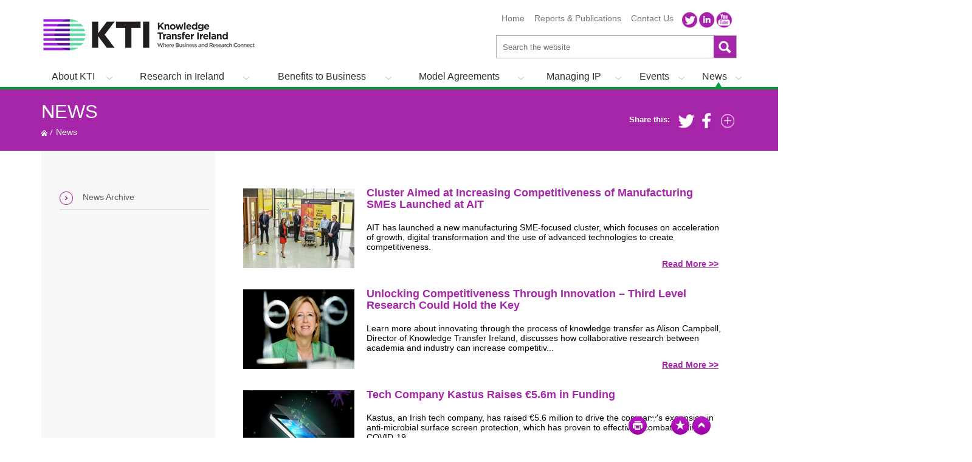

--- FILE ---
content_type: text/html; charset=utf-8
request_url: https://knowledgetransferireland.com/News/?pageNumber=42
body_size: 11209
content:


<!DOCTYPE html>
<!--[if lt IE 7 ]> <html lang="en" class="no-js ie6"> <![endif]-->
<!--[if IE 7 ]>    <html lang="en" class="no-js ie7"> <![endif]-->
<!--[if IE 8 ]>    <html lang="en" class="no-js ie8"> <![endif]-->
<!--[if IE 9 ]>    <html lang="en" class="no-js ie9"> <![endif]-->
<!--[if (gt IE 9)|!(IE)]><!-->
<html lang="en" class="no-js">
<!--<![endif]-->

<head>
    <!-- OneTrust Cookies Consent Notice start for www.knowledgetransferireland.com -->
<!--<script type="text/javascript" src="https://cdn.cookielaw.org/consent/cc7a2d5d-3f28-4410-bfd6-73eed2491ded/OtAutoBlock.js" ></script>
<script src="https://cdn.cookielaw.org/scripttemplates/otSDKStub.js"  type="text/javascript" charset="UTF-8" data-domain-script="cc7a2d5d-3f28-4410-bfd6-73eed2491ded" ></script>
<script src="https://cdn.cookielaw.org/scripttemplates/6.5.0/otBannerSdk.js" type="text/javascript" ></script> 
<script src="https://cdn.jsdelivr.net/npm/js-cookie@rc/dist/js.cookie.min.js"></script>     
<script type="text/javascript">
    function OptanonWrapper() { }
</script>-->
<!-- OneTrust Cookies Consent Notice end for www.knowledgetransferireland.com -->
    <script src="//cdn.baycloud.com/cl.js"></script>
<!-- Facebook Pixel Code -->
<script>
    !function (f, b, e, v, n, t, s) {
        if (f.fbq) return; n = f.fbq = function () {
            n.callMethod ?
                n.callMethod.apply(n, arguments) : n.queue.push(arguments)
        };
        if (!f._fbq) f._fbq = n; n.push = n; n.loaded = !0; n.version = '2.0';
        n.queue = []; t = b.createElement(e); t.async = !0;
        t.src = v; s = b.getElementsByTagName(e)[0];
        s.parentNode.insertBefore(t, s)
    }(window, document, 'script',
        'https://connect.facebook.net/en_US/fbevents.js');
    fbq('init', '479573545726169');
    fbq('track', 'PageView');
</script>
<noscript><img height="1" width="1" style="display:none"
src="https://www.facebook.com/tr?id=479573545726169&ev=PageView&noscript=1"
/></noscript>
<!-- End Facebook Pixel Code -->

        <title>
	News - Knowledge Transfer Ireland
</title><meta http-equiv="Content-type" content="text/html; charset=utf-8" lang="en" /><meta http-equiv="X-UA-Compatible" content="IE=Edge" /><meta http-equiv="Content-Script-Type" content="text/javascript" /><meta http-equiv="Content-Style-Type" content="text/css" /><meta name="Language" content="en" /><meta name="description" content="Keep up to date with the latest news currently happening in the Irish knowledge transfer landscape. " /><meta name="keywords" content="" /><meta name="DC.Title" content="News" /><meta name="DC.Creator" content="" /><meta name="DC.Publisher" content="" /><meta name="DC.Subject" content="" /><meta name="DC.Description" content="Keep up to date with the latest news currently happening in the Irish knowledge transfer landscape. " /><meta name="DC.Date.Created" content="2014-01-17" /><meta name="DC.Type" content="" /><meta name="DC.Identifier" content="https://knowledgetransferireland.com//News/" /><meta name="DC.Language" content="en" /><meta name="DC.Service" content="" /><meta name="DC.Contributor" content="" /><meta name="DC.Format" content="" /><meta name="DC.Source" content="" /><meta name="DC.Relation" content="" /><meta name="DC.Coverage" content="" /><meta name="DC.Rights" content="" /><meta name="Generator" content="pTools Software" />

<meta charset="utf-8">
<meta http-equiv="X-UA-Compatible" content="IE=edge">
<meta name="viewport" content="width=device-width, initial-scale=1">

<script src="/includes/js/modernizr.custom.js"  type="text/javascript"></script>
<!-- Standard Styles -->
<link href="/includes/css/normalize.css" rel="stylesheet" />
<link href="/includes/js/jquery-ui-1.10.4.custom/css/no-theme/jquery-ui-1.10.4.custom.min.css" rel="stylesheet" />
<link href="/includes/css/ptools.css" rel="stylesheet" />
<link id="MainStyleSheet" rel="stylesheet" type="text/css" media="all" href="/includes/css/core.css?v=34234139" />
<link id="Link1" rel="stylesheet" type="text/css" media="print" href="/includes/css/print.css?v=23424479" />
<link href="https://fonts.googleapis.com/css?family=Open+Sans:400,500,700,300" rel="stylesheet" type="text/css">
<link href="https://fonts.googleapis.com/css?family=Roboto:400,500,700,300" rel="stylesheet" type="text/css">
 
<!-- jQuery -->
<script src="/includes/js/JQuery/jquery.min.js"></script>
<script src="https://code.jquery.com/jquery-migrate-3.4.0.js"></script>
<script src="/includes/js/jquery-ui-1.10.4.custom/js/jquery-ui-1.10.4.custom.js"></script>
<script src="/includes/js/CommonScripts.js?v=4654" type="text/javascript"></script>

<script src="/includes/js/jquery/addons/jquery.cookie.js" type="text/javascript"></script>
<script src="/includes/js/jquery/addons/jquery.scrollToFixed.js" type="text/javascript"></script>
<link href="/includes/css/SocialShare.min.css" rel="stylesheet" />

<!-- Google Tag Manager -->
<script>(function(w,d,s,l,i){w[l]=w[l]||[];w[l].push({'gtm.start':
new Date().getTime(),event:'gtm.js'});var f=d.getElementsByTagName(s)[0],
j=d.createElement(s),dl=l!='dataLayer'?'&l='+l:'';j.async=true;j.src=
'https://www.googletagmanager.com/gtm.js?id='+i+dl;f.parentNode.insertBefore(j,f);
})(window,document,'script','dataLayer','GTM-NN5DNNH');</script>
<!-- End Google Tag Manager -->


<!-- HTML5 Shim and Respond.js IE8 support of HTML5 elements and media queries -->
<!-- WARNING: Respond.js doesn't work if you view the page via file:// -->
<!--[if lt IE 9]>
    <script src="https://oss.maxcdn.com/libs/html5shiv/3.7.0/html5shiv.js"></script>
    <script src="https://oss.maxcdn.com/libs/respond.js/1.4.2/respond.min.js"></script>
<![endif]-->
 
    
    
</head>

<body>
    <!-- Google Tag Manager (noscript) -->
<noscript><iframe src="https://www.googletagmanager.com/ns.html?id=GTM-NN5DNNH"
height="0" width="0" style="display:none;visibility:hidden"></iframe></noscript>
<!-- End Google Tag Manager (noscript) -->

    <form method="post" action="/News/?pageNumber=42" id="form1">
<div class="aspNetHidden">
<input type="hidden" name="__EVENTTARGET" id="__EVENTTARGET" value="" />
<input type="hidden" name="__EVENTARGUMENT" id="__EVENTARGUMENT" value="" />
<input type="hidden" name="__VIEWSTATE" id="__VIEWSTATE" value="/[base64]" />
</div>

<script type="text/javascript">
//<![CDATA[
var theForm = document.forms['form1'];
if (!theForm) {
    theForm = document.form1;
}
function __doPostBack(eventTarget, eventArgument) {
    if (!theForm.onsubmit || (theForm.onsubmit() != false)) {
        theForm.__EVENTTARGET.value = eventTarget;
        theForm.__EVENTARGUMENT.value = eventArgument;
        theForm.submit();
    }
}
//]]>
</script>


<script src="/WebResource.axd?d=WonbLUSn1GEtjC3rFsdF7N06CWG_ZkuXDIFCBTvXVNV_alm8IFRLJKZNrE3IKS6lzKlV3M4_lc0JsChWLw2rgfJgxUU1&amp;t=638942246805310136" type="text/javascript"></script>


<script src="/WebResource.axd?d=Y6Ny55yfu4yRK45rdUhBbUIT8ARODvgvWgE1ky_x7ixsu-irSOh1Ckt934RZHMgwuZvJZuyNrlzHxtLbGCHsQ9B47BXrnxAIZKZ_F3PG3uaK-Mi8lskgfljcMgHqA8DsXNO_ZUvvQAhcHJD0K0rWODLJwDkBGi0Qi0Flk-YfoMBFodE70&amp;t=637328432931753347" type="text/javascript"></script>
<script src="https://maps.googleapis.com/maps/api/js?sensor=false" type="text/javascript"></script>
<script src="/ScriptResource.axd?d=4-gXCpcBXcfNtry4NnMhGmYKQqpVqF-WT3GX-yVZla6fUf5TOTsuzqGSFMhpHC-_o_dJZdwjFBwJWeeGFKKFoiJjZRUdSXJsC1X0ay7nCG2ntfmsWldyr24GUW5rU2uDQ-wDfC5gtox_22zLddKnEYwW9M41&amp;t=32e5dfca" type="text/javascript"></script>
<script src="/ScriptResource.axd?d=_mnyfBQrrctMzOg4UQjiPUiC_nSHJoz2vzV0bRs_YgXvIZFaMgGuEI-9-NJ97vsL3C_8Nzs4fAu-cBhkkGkpeGIweG4Es8DphbA34d83C6IteG8nzSgGbsmz1G90AVh6D0Fzn9xYYya8hvsmDhlNVt2WhYuqohgCnphPfeWz3WRvAPNz0&amp;t=32e5dfca" type="text/javascript"></script>
<script src="../WebServices/CmsContent.asmx/js" type="text/javascript"></script>
<div class="aspNetHidden">

	<input type="hidden" name="__VIEWSTATEGENERATOR" id="__VIEWSTATEGENERATOR" value="90059987" />
</div>
        <script type="text/javascript">
//<![CDATA[
Sys.WebForms.PageRequestManager._initialize('ctl00$ctl00$ScriptManagerProxy1', 'form1', [], [], [], 90, 'ctl00$ctl00');
//]]>
</script>


        
   

        

<header id="global-header" role="banner">
    <div class="container">
        <div id="global-logo">
            <a href="/" target="_top"><img src="/Image-library-/logo.png" alt="Site Logo" /></a>
        </div>

        <div id="skiplink-container">
            <a href="#content" class="text-hide">Skip to main content</a>
        </div>
         

        <div class="aside hidden-print">
            <a class="visible-xs skiplink-nav text-hide" onclick="ToggleClassToBodyTag('mobile-menu-active'); return false;">Menu</a>
            <ul class="quick-links clearfix"><li class=""><a href="/">Home</a></li><li class=""><a href="/Reports-Publications/">Reports &amp; Publications</a></li><li class=""><a href="/Contact_Us/">Contact Us</a></li></ul>
            <ul class="social-media clearfix">
<li class="twitter"><a class="text-hide" href="https://twitter.com/KTIconnect" target="_blank">Twitter</a></li>
<li class="linkedin"><a class="text-hide" href="https://www.linkedin.com/company/knowledge-transfer-ireland" target="_blank">LinkedIn</a></li>
<li class="youtube"><a class="text-hide" href="https://www.youtube.com/user/KTIConnectTV" target="_blank">YouTube</a></li>
</ul>
            
            <div id="HeaderPanel1_SiteSearch" class="site-search" onkeypress="javascript:return WebForm_FireDefaultButton(event, &#39;HeaderPanel1_SearchBtn&#39;)">
	
                <label for="HeaderPanel1_SearchBox" id="HeaderPanel1_Label1" class="text-hide">Search the KTI website</label>
                <input name="ctl00$ctl00$HeaderPanel1$SearchBox" type="text" id="HeaderPanel1_SearchBox" class="search-box" placeholder="Search the website" />
                <input type="submit" name="ctl00$ctl00$HeaderPanel1$SearchBtn" value="" id="HeaderPanel1_SearchBtn" class="search-btn text-hide" />
            
</div>

        </div>
        <div class="nav-wrapper hidden-print">
            <ul id="nav" class="clearfix"><li class="visible-xs"><a href="/">Home</a></li><li class=" first hasSub"><a href="/About_KTI/">About KTI</a><ul class="level-2"><li class=""><a href="/About_KTI/Aims-Purpose/">Mission</a></li><li class=""><a href="/About_KTI/Our_People/">Our People</a></li><li class=""><a href="/About_KTI/KT-Boost/">KT Boost</a></li><li class=""><a href="/About_KTI/Glossary-of-Terms/">Glossary of Terms</a></li></ul></li><li class=" hasSub"><a href="/Research_in_Ireland/">Research in Ireland</a><ul class="level-2"><li class=""><a href="/Research_in_Ireland/Find-RD-I-Funding/">Find RD&amp;I Funding</a></li><li class=""><a href="/Research_in_Ireland/Working-with-the-Research-Base/">Working with the Research Base</a></li><li class=""><a href="/Research_in_Ireland/Research-Map-of-Ireland/">Research Map of Ireland</a></li><li class=""><a href="/Research_in_Ireland/Technology-Transfer-Offices/">Technology Transfer Offices</a></li></ul></li><li class=" hasSub"><a href="/Benefits_to_Business/">Benefits to Business</a><ul class="level-2"><li class=""><a href="/Benefits_to_Business/Success-Stories-/">Success Stories </a></li><li class=""><a href="/Benefits_to_Business/Licensing-Opportunities/">Licensing Opportunities</a></li><li class=""><a href="/Benefits_to_Business/Testimonials/">Testimonials</a></li><li class=""><a href="/Benefits_to_Business/Facilities-and-Talent/">Facilities and Talent</a></li></ul></li><li class=" hasSub"><a href="/Model-Agreements/">Model Agreements</a><ul class="level-2"><li class=""><a href="/Model-Agreements/Catalogue-of-Model-Agreements/">Catalogue of Model Agreements</a></li><li class=""><a href="/Model-Agreements/Practical-Guides/">Practical Guides</a></li></ul></li><li class=" hasSub"><a href="/ManagingIP/">Managing IP</a><ul class="level-2"><li class=""><a href="/ManagingIP/An-Introduction-to-IP/">An Introduction to IP</a></li><li class=""><a href="/ManagingIP/National-IP-Protocol/">National IP Protocol</a></li><li class=""><a href="/ManagingIP/Developing-an-IP-Strategy/">Developing an IP Strategy</a></li></ul></li><li class=" hasSub"><a href="/Events/">Events</a><ul class="level-2"><li class=""><a href="/Events/Upcoming-Events/"> Upcoming Events</a></li><li class=""><a href="/Events/Webinars/">Webinars</a></li><li class=""><a href="/Events/Unlocking-the-Value-of-Knowledge-Transfer-Conference/">Unlocking the Value of Knowledge Transfer Conference</a></li><li class=""><a href="/Events/KTI-Impact-Awards/">KTI Impact Awards </a></li><li class=""><a href="/Events/KTI-Annual-Conference/">KTI Annual Conference</a></li><li class=""><a href="/Events/Events-Archive/">Events Archive</a></li></ul></li><li class="active current-active last hasSub"><a href="/News/">News</a><ul class="level-2"><li class=""><a href="/News/Archive/">News Archive</a></li></ul></li><li class=" visible-xs hasSub"><a href="/GDPR/">GDPR</a><ul class="level-2"><li class=""><a href="/GDPR/Personal-Data-Protection-Notice/">Personal Data Protection Notice</a></li><li class=""><a href="/GDPR/Cookie-Policy/">Cookie Policy</a></li></ul></li><li class=" visible-xs hasSub"><a href="/Reports-Publications/">Reports &amp; Publications</a><ul class="level-2"><li class=""><a href="/Reports-Publications/Useful-Reports/">Useful Reports</a></li></ul></li><li class=" visible-xs noSub"><a href="/Video/">Video</a></li><li class=" visible-xs noSub"><a href="/Contact_Us/">Contact Us</a></li><li class=" visible-xs noSub"><a href="/Site-Map/">Site Map</a></li></ul>
        </div>
    </div>

</header>


        
    <section>
        <div class="purple-bg">
            

<div class="container ">
    <p class="h1"><a href="/News/">News</a></p><ol class="breadcrumb hidden-xs"><li class="home"><a class="text-hide" href="/">
            Home
          </a></li><li class="active">News</li></ol>
    <div id="share-this-holder" class="hidden-xs">
        
        <p>Share this:</p>
        <ul id="share-this" class="clearfix">
            <li class="share-twitter"><span class="st_twitter"></span></li>
            <li class="share-facebook"><span class="st_facebook"></span></li>
            <li class="share-this st_sharethis_custom"><span class="st_sharethis"></span></li>
        </ul>
    </div>

</div>

        </div>

        <div role="main" id="main">
            <div class="container">
                <div class="row">
                    <div class="reverse clearfix">

                        <div class="col-md-9">
                            
                            <article class="content">
                                
                                    <div class="&#xA;          document-list&#xA;          "><div class="item-list"><div class="clearfix each-item"><div class="row"><div class="col-md-3"><a href="/News/Cluster-Aimed-at-Increasing-Competitiveness-of-Manufacturing-SMEs-Launched-at-AIT.html"><img border="0" class="summaryImage" src="/Image-library-/Cluster-Aimed-at-Increasing-Competitiveness-of-Manufacturing-SMEs-Launched-at-AIT.jpg" alt="Cluster Aimed at Increasing Competitiveness of Manufacturing SMEs Launched at AIT" /></a></div><div class="col-md-9"><h2><a href="/News/Cluster-Aimed-at-Increasing-Competitiveness-of-Manufacturing-SMEs-Launched-at-AIT.html" title="Cluster Aimed at Increasing Competitiveness of Manufacturing SMEs Launched at AIT">Cluster Aimed at Increasing Competitiveness of Manufacturing SMEs Launched at AIT</a></h2><p class="summary">AIT has launched a new manufacturing SME-focused cluster, which focuses on acceleration of growth, digital transformation and the use of advanced technologies to create competitiveness. </p></div><p class="read-more"><a href="/News/Cluster-Aimed-at-Increasing-Competitiveness-of-Manufacturing-SMEs-Launched-at-AIT.html">
                  Read More &gt;&gt;
                </a></p></div></div><div class="clearfix each-item"><div class="row"><div class="col-md-3"><a href="/News/Unlocking-Competitiveness-Through-Innovation-–-Third-Level-Research-Could-Hold-the-Key.html"><img border="0" class="summaryImage" src="/Image-library-/Alison-Campbell-TechCentral-Piece.png" alt="Unlocking Competitiveness Through Innovation – Third Level Research Could Hold the Key" /></a></div><div class="col-md-9"><h2><a href="/News/Unlocking-Competitiveness-Through-Innovation-–-Third-Level-Research-Could-Hold-the-Key.html" title="Unlocking Competitiveness Through Innovation – Third Level Research Could Hold the Key">Unlocking Competitiveness Through Innovation – Third Level Research Could Hold the Key</a></h2><p class="summary">Learn more about innovating through the process of knowledge transfer as Alison Campbell, Director of Knowledge Transfer Ireland, discusses how collaborative research between academia and industry can increase competitiv...
                    </p></div><p class="read-more"><a href="/News/Unlocking-Competitiveness-Through-Innovation-–-Third-Level-Research-Could-Hold-the-Key.html">
                  Read More &gt;&gt;
                </a></p></div></div><div class="clearfix each-item"><div class="row"><div class="col-md-3"><a href="/News/Tech-Company-Kastus-Raises-€5-6m-in-Funding.html"><img border="0" class="summaryImage" src="/Image-library-/-News-2021_06-Tech-Company-Kastus-Raises-5-6-billion.png" alt="Tech Company Kastus Raises €5.6m in Funding" /></a></div><div class="col-md-9"><h2><a href="/News/Tech-Company-Kastus-Raises-€5-6m-in-Funding.html" title="Tech Company Kastus Raises €5.6m in Funding">Tech Company Kastus Raises €5.6m in Funding</a></h2><p class="summary">Kastus, an Irish tech company, has raised €5.6 million to drive the company's expansion in anti-microbial surface screen protection,  which has proven to effectively combat against COVID-19. </p></div><p class="read-more"><a href="/News/Tech-Company-Kastus-Raises-€5-6m-in-Funding.html">
                  Read More &gt;&gt;
                </a></p></div></div><div class="clearfix each-item"><div class="row"><div class="col-md-3"><a href="/News/Early-Stage-Venture-Developing-a-Software-Platform-to-Augment-Human-Memory-Wins-NovaUCD’s-2021-Student-Enterprise-Competition.html"><img border="0" class="summaryImage" src="/Image-library-/Early-Stage-Venture-Developing-a-Software-Platform-to-Augment-Human-Memory-Wins-NovaUCD’s-2021-Student-Enterprise-Competition.jpg" alt="Early-Stage Venture Developing a Software Platform to Augment Human Memory Wins NovaUCD’s 2021 Student Enterprise Competition" /></a></div><div class="col-md-9"><h2><a href="/News/Early-Stage-Venture-Developing-a-Software-Platform-to-Augment-Human-Memory-Wins-NovaUCD’s-2021-Student-Enterprise-Competition.html" title="Early-Stage Venture Developing a Software Platform to Augment Human Memory Wins NovaUCD’s 2021 Student Enterprise Competition">Early-Stage Venture Developing a Software Platform to Augment Human Memory Wins NovaUCD’s 2021 Student En...
                      </a></h2><p class="summary">EOFIS, which is developing a software platform to augment human memory, has been declared the overall winner of the 2021 NovaUCD Student Enterprise Competition.</p></div><p class="read-more"><a href="/News/Early-Stage-Venture-Developing-a-Software-Platform-to-Augment-Human-Memory-Wins-NovaUCD’s-2021-Student-Enterprise-Competition.html">
                  Read More &gt;&gt;
                </a></p></div></div><div class="clearfix each-item"><div class="row"><div class="col-md-3"><a href="/News/Public-consultation-on-National-R-I-Strategy-now-open.html"><img border="0" class="summaryImage" src="/News/National-Consultation-Paper-2021-Image.jpg" alt="Public consultation on National R&amp;I Strategy now open" /></a></div><div class="col-md-9"><h2><a href="/News/Public-consultation-on-National-R-I-Strategy-now-open.html" title="Public consultation on National R&amp;I Strategy now open">Public consultation on National R&amp;I Strategy now open</a></h2><p class="summary">The Department of Further and Higher Education, Research, Innovation and Science is inviting contributions and submissions on what should form part of the next National Research and Innovation Strategy that will run to 2...
                    </p></div><p class="read-more"><a href="/News/Public-consultation-on-National-R-I-Strategy-now-open.html">
                  Read More &gt;&gt;
                </a></p></div></div></div><div class="pager hidden-print"><a class="prev" href="?pageNumber=41"> 
    </a><a href="?pageNumber=1&#xA;        ">
        First
      </a><a href="?pageNumber=1">1</a><a href="?pageNumber=2">2</a><a href="?pageNumber=3">3</a><a href="?pageNumber=4">4</a><a href="?pageNumber=5">5</a><a href="?pageNumber=6">6</a><a href="?pageNumber=7">7</a><a href="?pageNumber=8">8</a><a href="?pageNumber=9">9</a><a href="?pageNumber=10">10</a><a href="?pageNumber=11">11</a><a href="?pageNumber=12">12</a><a href="?pageNumber=13">13</a><a href="?pageNumber=14">14</a><a href="?pageNumber=15">15</a><a href="?pageNumber=16">16</a><a href="?pageNumber=17">17</a><a href="?pageNumber=18">18</a><a href="?pageNumber=19">19</a><a href="?pageNumber=20">20</a><a href="?pageNumber=21">21</a><a href="?pageNumber=22">22</a><a href="?pageNumber=23">23</a><a href="?pageNumber=24">24</a><a href="?pageNumber=25">25</a><a href="?pageNumber=26">26</a><a href="?pageNumber=27">27</a><a href="?pageNumber=28">28</a><a href="?pageNumber=29">29</a><a href="?pageNumber=30">30</a><a href="?pageNumber=31">31</a><a href="?pageNumber=32">32</a><a href="?pageNumber=33">33</a><a href="?pageNumber=34">34</a><a href="?pageNumber=35">35</a><a href="?pageNumber=36">36</a><a href="?pageNumber=37">37</a><a href="?pageNumber=38">38</a><a href="?pageNumber=39">39</a><a href="?pageNumber=40">40</a><a href="?pageNumber=41">41</a><span>42</span><a href="?pageNumber=43">43</a><a href="?pageNumber=44">44</a><a href="?pageNumber=45">45</a><a href="?pageNumber=46">46</a><a href="?pageNumber=47">47</a><a href="?pageNumber=48">48</a><a href="?pageNumber=49">49</a><a href="?pageNumber=50">50</a><a href="?pageNumber=51">51</a><a href="?pageNumber=52">52</a><a href="?pageNumber=53">53</a><a href="?pageNumber=53">
        Last
      </a><a class="next" href="?pageNumber=43"> 
    </a></div></div>
                                    <div id="map" style="display:none; position: relative; width: 500px; height: 400px"> </div>
                                    
                                
                                


                                <div class="shell " id="sticky_panel">
                                    <div class="cl" id="sticky" style="z-index: 1000; bottom: 0px;">
                                        <ul>
                                            <li class="mobileDisplayNone"><a onclick="window.print()" href="javascript:void(0)" class="print">Print</a></li>
                                            <li class="mobileDisplayNone">
                                                <span class="st_email_large">
                                                    <i class="fa fa-envelope" st_processed="yes"></i>
                                                </span>
                                            </li>
                                            <li class="mobileDisplayNone"><a href="javascript:bookmark_us(window.location,document.title)" class="bookmark">Bookmark</a></li>
                                            <li><a onclick="go_to_top()" href="#" class="backtop">Top</a></li>
                                        </ul>
                                    </div>
                                    <div style="display: none; width: 156px; height: 38px; float: right;"></div>
                                </div>


                            </article>
                        </div>
                        <aside id="left-panel" class="col-md-3 hidden-print">
                            

<nav id="aside-nav">
    <ul>
  <li class=""><a href="/News/Archive/">News Archive</a></li>
</ul>
</nav>




                        </aside>
                    </div>
                </div>
            </div>
        </div>
    </section>
     

        

<footer id="global-footer">

    <div id="fat-footer" class="hidden-print">

        <div class="container clearfix">
            <a id="skiplink-nav-footer" class="visible-xs hidden-print" href="#" onclick="ToggleClassToBodyTag('mobile-menu-active');">Go to Menu</a>
            <div class="footer-sitemap hidden-xs">
                <nav role="navigation"><ul id="footer-nav"><li><a href="/Research_in_Ireland/">Research in Ireland</a><ul><li><a href="/Research_in_Ireland/Find-RD-I-Funding/">Find RD&amp;I Funding</a></li><li><a href="/Research_in_Ireland/Working-with-the-Research-Base/">Working with the Research Base</a></li><li><a href="/Research_in_Ireland/Research-Map-of-Ireland/">Research Map of Ireland</a></li><li class="&#xA;          last&#xA;        "><a href="/Research_in_Ireland/Technology-Transfer-Offices/">Technology Transfer Offices</a></li></ul></li><li><a href="/Benefits_to_Business/">Benefits to Business</a><ul><li><a href="/Benefits_to_Business/Success-Stories-/">Success Stories </a></li><li><a href="/Benefits_to_Business/Licensing-Opportunities/">Licensing Opportunities</a></li><li><a href="/Benefits_to_Business/Testimonials/">Testimonials</a></li><li class="&#xA;          last&#xA;        "><a href="/Benefits_to_Business/Facilities-and-Talent/">Facilities and Talent</a></li></ul></li><li><a href="/Model-Agreements/">Model Agreements</a><ul><li><a href="/Model-Agreements/Catalogue-of-Model-Agreements/">Catalogue of Model Agreements</a></li><li class="&#xA;          last&#xA;        "><a href="/Model-Agreements/Practical-Guides/">Practical Guides</a></li></ul></li><li><a href="/ManagingIP/">Managing IP</a><ul><li><a href="/ManagingIP/An-Introduction-to-IP/">An Introduction to IP</a></li><li><a href="/ManagingIP/National-IP-Protocol/">National IP Protocol</a></li><li class="&#xA;          last&#xA;        "><a href="/ManagingIP/Developing-an-IP-Strategy/">Developing an IP Strategy</a></li></ul></li><li><a href="/Events/">Events</a><ul><li><a href="/Events/Upcoming-Events/"> Upcoming Events</a></li><li><a href="/Events/Webinars/">Webinars</a></li><li><a href="/Events/Unlocking-the-Value-of-Knowledge-Transfer-Conference/">Unlocking the Value of Knowledge Transfer Conference</a></li><li><a href="/Events/KTI-Impact-Awards/">KTI Impact Awards </a></li><li><a href="/Events/KTI-Annual-Conference/">KTI Annual Conference</a></li><li class="&#xA;          last&#xA;        "><a href="/Events/Events-Archive/">Events Archive</a></li></ul></li><li class="&#xA;          last&#xA;        "><a href="/News/">News</a><ul><li class="&#xA;          last&#xA;        "><a href="/News/Archive/">News Archive</a></li></ul></li></ul></nav>
            </div>
        </div>
        <hr />
        <div class="container clearfix">
            <div class="pwid" role="contentinfo">
                <p class="footer-logo">
                    <a id="FooterPanel1_Banner1" href="/" target="_top"><img src="/Image-library-/logo-for-footer.png" alt="KITLogo" /></a>
                </p>
                <div class="adr">
                    <p>KTI Office<br /> Enterprise Ireland<br /> East Point Business Park<br /> The Plaza<br /> Dublin 3<br /> D03 E5R6</p>
                </div>
                <div class="email">
                    <p class="phone">Tel: +353(1) 7272000</p>
<p class="fax">Email: <a href="mailto:KTI@knowledgetransferireland.com" target="_blank">KTI@knowledgetransferireland.com</a></p>
                </div>
            </div>
        </div>
    </div>

    <div id="footer-meta">
        <div class="container">
            <div class="copyright">
                <p>©Copyright 2024 KTI | All Rights Reserved       <a href="/gdpr/">Privacy Statement</a> | <a href="/site-map/">Site Map</a></p>
<p><button class="ot-sdk-show-settings" id="ot-sdk-btn" type="button">Cookie Settings</button></p>

                
                <!-- OneTrust Cookies Settings button start -->

<!-- OneTrust Cookies Settings button end -->
                </div>
            <ul class="social-media clearfix">
<li class="twitter"><a class="text-hide" href="https://twitter.com/KTIconnect" target="_blank">Twitter</a></li>
<li class="linkedin"><a class="text-hide" href="https://www.linkedin.com/company/knowledge-transfer-ireland" target="_blank">LinkedIn</a></li>
<li class="youtube"><a class="text-hide" href="https://www.youtube.com/user/KTIConnectTV" target="_blank">YouTube</a></li>
</ul>
        </div>
    </div>
    <script type="text/javascript"> 
    _linkedin_partner_id = "2940810";
    window._linkedin_data_partner_ids = window._linkedin_data_partner_ids || [];
    window._linkedin_data_partner_ids.push(_linkedin_partner_id);
    </script><script type="text/javascript">
                 (function () {
                     var s = document.getElementsByTagName("script")[0];
                     var b = document.createElement("script");
                     b.type = "text/javascript"; b.async = true;
                     b.src = "https://snap.licdn.com/li.lms-analytics/insight.min.js";
                     s.parentNode.insertBefore(b, s);
                 })();
    </script>
    <noscript>
    <img height="1" width="1" style="display:none;" alt="" src="https://px.ads.linkedin.com/collect/?pid=2940810&fmt=gif" />
    </noscript>
</footer>




       
    

<script type="text/javascript">
//<![CDATA[
initializeMap();//]]>
</script>
</form>

    




<script>
        (function (i, s, o, g, r, a, m) {
            i['GoogleAnalyticsObject'] = r; i[r] = i[r] || function () {
                (i[r].q = i[r].q || []).push(arguments)
            }, i[r].l = 1 * new Date(); a = s.createElement(o),
            m = s.getElementsByTagName(o)[0]; a.async = 1; a.src = g; m.parentNode.insertBefore(a, m)
        })(window, document, 'script', '//www.google-analytics.com/analytics.js', 'ga');

        ga('create', 'UA-51251658-1', 'knowledgetransferireland.com');
        ga('send', 'pageview');

</script>
    <script src="https://use.fontawesome.com/2185509d95.js"></script>
    <script type="text/javascript">var switchTo5x = true;</script>
    
    <script src="/includes/js/SocialShare.js"></script>


    
<!--<script type="text/javascript">
    function OptanonWrapper() { }

        // function to pull cookie value
        function getCookie(name) {
            var value = "; " + document.cookie;
            var parts = value.split("; " + name + "=");
            if (parts.length == 2) return parts.pop().split(";").shift();
        }
function OptanonWrapper() {
            console.log("OptanonWrapper called footer");
            var OABCcookieName = "OptanonAlertBoxClosed";
            var bannerAcceptBtn = document.getElementById("onetrust-accept-btn-handler");
            var pcSaveBtn = document.getElementsByClassName("save-preference-btn-handler onetrust-close-btn-handler")[0];
            var OABCcookie = getCookie(OABCcookieName);
            // IF logic needed here because ot-banner-sdk DIV is not injected on page loads if banner is not exposed

            if (!OABCcookie && bannerAcceptBtn) {
                bannerAcceptBtn.addEventListener('click', function () {
                    console.log("Allowed all via Banner");
                    location.reload();
                 
                });
            }
    pcSaveBtn.addEventListener('click', function () {
               
                var cookies = Cookies.get();
                for (var cookie in cookies) {
                    Cookies.remove(cookie, { path: '/', domain: '.knowledgetransferireland.com' })
                }
                location.reload();
            });
        } 
</script>-->
<!-- Twitter universal website tag code --> 
<script>
    !function (e, t, n, s, u, a) {
    e.twq || (s = e.twq = function () {
        s.exe ? s.exe.apply(s, arguments) : s.queue.push(arguments);
    }, s.version = '1.1', s.queue = [], u = t.createElement(n), u.async = !0, u.src = '//static.ads-twitter.com/uwt.js',
        a = t.getElementsByTagName(n)[0], a.parentNode.insertBefore(u, a))
    }(window, document, 'script');
    // Insert Twitter Pixel ID and Standard Event data below
    twq('init', 'o5nza');
    twq('track', 'PageView');
</script>
<!-- End Twitter universal website tag code -->

</body>
</html>
<!-- Elapsed time: 0.3519836 -->

--- FILE ---
content_type: application/x-javascript; charset=utf-8
request_url: https://knowledgetransferireland.com/WebServices/CmsContent.asmx/js
body_size: 1183
content:
Type.registerNamespace('webOutput.webservices');
webOutput.webservices.CmsContent=function() {
webOutput.webservices.CmsContent.initializeBase(this);
this._timeout = 0;
this._userContext = null;
this._succeeded = null;
this._failed = null;
}
webOutput.webservices.CmsContent.prototype={
_get_path:function() {
 var p = this.get_path();
 if (p) return p;
 else return webOutput.webservices.CmsContent._staticInstance.get_path();},
Initialize:function(json,succeededCallback, failedCallback, userContext) {
return this._invoke(this._get_path(), 'Initialize',false,{json:json},succeededCallback,failedCallback,userContext); },
GetObject:function(json,succeededCallback, failedCallback, userContext) {
return this._invoke(this._get_path(), 'GetObject',false,{json:json},succeededCallback,failedCallback,userContext); },
GetFeedReaderOptions:function(succeededCallback, failedCallback, userContext) {
return this._invoke(this._get_path(), 'GetFeedReaderOptions',false,{},succeededCallback,failedCallback,userContext); },
GetRelated:function(request,succeededCallback, failedCallback, userContext) {
return this._invoke(this._get_path(), 'GetRelated',false,{request:request},succeededCallback,failedCallback,userContext); },
GetSites:function(succeededCallback, failedCallback, userContext) {
return this._invoke(this._get_path(), 'GetSites',false,{},succeededCallback,failedCallback,userContext); },
GetReportFile:function(json,succeededCallback, failedCallback, userContext) {
return this._invoke(this._get_path(), 'GetReportFile',false,{json:json},succeededCallback,failedCallback,userContext); },
GetProcessedFeed:function(json,succeededCallback, failedCallback, userContext) {
return this._invoke(this._get_path(), 'GetProcessedFeed',false,{json:json},succeededCallback,failedCallback,userContext); },
GetItem:function(requestedPath,succeededCallback, failedCallback, userContext) {
return this._invoke(this._get_path(), 'GetItem',false,{requestedPath:requestedPath},succeededCallback,failedCallback,userContext); },
GetMenuXml:function(requestedPath,succeededCallback, failedCallback, userContext) {
return this._invoke(this._get_path(), 'GetMenuXml',false,{requestedPath:requestedPath},succeededCallback,failedCallback,userContext); },
RateContent:function(json,succeededCallback, failedCallback, userContext) {
return this._invoke(this._get_path(), 'RateContent',false,{json:json},succeededCallback,failedCallback,userContext); },
GetRatingForNodeItem:function(nodeId,succeededCallback, failedCallback, userContext) {
return this._invoke(this._get_path(), 'GetRatingForNodeItem',false,{nodeId:nodeId},succeededCallback,failedCallback,userContext); },
GetCommentsForNodeItem:function(json,succeededCallback, failedCallback, userContext) {
return this._invoke(this._get_path(), 'GetCommentsForNodeItem',false,{json:json},succeededCallback,failedCallback,userContext); },
UpdateStatsPageUnload:function(guid,succeededCallback, failedCallback, userContext) {
return this._invoke(this._get_path(), 'UpdateStatsPageUnload',false,{guid:guid},succeededCallback,failedCallback,userContext); }}
webOutput.webservices.CmsContent.registerClass('webOutput.webservices.CmsContent',Sys.Net.WebServiceProxy);
webOutput.webservices.CmsContent._staticInstance = new webOutput.webservices.CmsContent();
webOutput.webservices.CmsContent.set_path = function(value) { webOutput.webservices.CmsContent._staticInstance.set_path(value); }
webOutput.webservices.CmsContent.get_path = function() { return webOutput.webservices.CmsContent._staticInstance.get_path(); }
webOutput.webservices.CmsContent.set_timeout = function(value) { webOutput.webservices.CmsContent._staticInstance.set_timeout(value); }
webOutput.webservices.CmsContent.get_timeout = function() { return webOutput.webservices.CmsContent._staticInstance.get_timeout(); }
webOutput.webservices.CmsContent.set_defaultUserContext = function(value) { webOutput.webservices.CmsContent._staticInstance.set_defaultUserContext(value); }
webOutput.webservices.CmsContent.get_defaultUserContext = function() { return webOutput.webservices.CmsContent._staticInstance.get_defaultUserContext(); }
webOutput.webservices.CmsContent.set_defaultSucceededCallback = function(value) { webOutput.webservices.CmsContent._staticInstance.set_defaultSucceededCallback(value); }
webOutput.webservices.CmsContent.get_defaultSucceededCallback = function() { return webOutput.webservices.CmsContent._staticInstance.get_defaultSucceededCallback(); }
webOutput.webservices.CmsContent.set_defaultFailedCallback = function(value) { webOutput.webservices.CmsContent._staticInstance.set_defaultFailedCallback(value); }
webOutput.webservices.CmsContent.get_defaultFailedCallback = function() { return webOutput.webservices.CmsContent._staticInstance.get_defaultFailedCallback(); }
webOutput.webservices.CmsContent.set_enableJsonp = function(value) { webOutput.webservices.CmsContent._staticInstance.set_enableJsonp(value); }
webOutput.webservices.CmsContent.get_enableJsonp = function() { return webOutput.webservices.CmsContent._staticInstance.get_enableJsonp(); }
webOutput.webservices.CmsContent.set_jsonpCallbackParameter = function(value) { webOutput.webservices.CmsContent._staticInstance.set_jsonpCallbackParameter(value); }
webOutput.webservices.CmsContent.get_jsonpCallbackParameter = function() { return webOutput.webservices.CmsContent._staticInstance.get_jsonpCallbackParameter(); }
webOutput.webservices.CmsContent.set_path("/WebServices/CmsContent.asmx");
webOutput.webservices.CmsContent.Initialize= function(json,onSuccess,onFailed,userContext) {webOutput.webservices.CmsContent._staticInstance.Initialize(json,onSuccess,onFailed,userContext); }
webOutput.webservices.CmsContent.GetObject= function(json,onSuccess,onFailed,userContext) {webOutput.webservices.CmsContent._staticInstance.GetObject(json,onSuccess,onFailed,userContext); }
webOutput.webservices.CmsContent.GetFeedReaderOptions= function(onSuccess,onFailed,userContext) {webOutput.webservices.CmsContent._staticInstance.GetFeedReaderOptions(onSuccess,onFailed,userContext); }
webOutput.webservices.CmsContent.GetRelated= function(request,onSuccess,onFailed,userContext) {webOutput.webservices.CmsContent._staticInstance.GetRelated(request,onSuccess,onFailed,userContext); }
webOutput.webservices.CmsContent.GetSites= function(onSuccess,onFailed,userContext) {webOutput.webservices.CmsContent._staticInstance.GetSites(onSuccess,onFailed,userContext); }
webOutput.webservices.CmsContent.GetReportFile= function(json,onSuccess,onFailed,userContext) {webOutput.webservices.CmsContent._staticInstance.GetReportFile(json,onSuccess,onFailed,userContext); }
webOutput.webservices.CmsContent.GetProcessedFeed= function(json,onSuccess,onFailed,userContext) {webOutput.webservices.CmsContent._staticInstance.GetProcessedFeed(json,onSuccess,onFailed,userContext); }
webOutput.webservices.CmsContent.GetItem= function(requestedPath,onSuccess,onFailed,userContext) {webOutput.webservices.CmsContent._staticInstance.GetItem(requestedPath,onSuccess,onFailed,userContext); }
webOutput.webservices.CmsContent.GetMenuXml= function(requestedPath,onSuccess,onFailed,userContext) {webOutput.webservices.CmsContent._staticInstance.GetMenuXml(requestedPath,onSuccess,onFailed,userContext); }
webOutput.webservices.CmsContent.RateContent= function(json,onSuccess,onFailed,userContext) {webOutput.webservices.CmsContent._staticInstance.RateContent(json,onSuccess,onFailed,userContext); }
webOutput.webservices.CmsContent.GetRatingForNodeItem= function(nodeId,onSuccess,onFailed,userContext) {webOutput.webservices.CmsContent._staticInstance.GetRatingForNodeItem(nodeId,onSuccess,onFailed,userContext); }
webOutput.webservices.CmsContent.GetCommentsForNodeItem= function(json,onSuccess,onFailed,userContext) {webOutput.webservices.CmsContent._staticInstance.GetCommentsForNodeItem(json,onSuccess,onFailed,userContext); }
webOutput.webservices.CmsContent.UpdateStatsPageUnload= function(guid,onSuccess,onFailed,userContext) {webOutput.webservices.CmsContent._staticInstance.UpdateStatsPageUnload(guid,onSuccess,onFailed,userContext); }
var gtc = Sys.Net.WebServiceProxy._generateTypedConstructor;
Type.registerNamespace('ComponentArt.Web.UI');
if (typeof(ComponentArt.Web.UI.GridWebServiceSelectRequest) === 'undefined') {
ComponentArt.Web.UI.GridWebServiceSelectRequest=gtc("ComponentArt.Web.UI.GridWebServiceSelectRequest");
ComponentArt.Web.UI.GridWebServiceSelectRequest.registerClass('ComponentArt.Web.UI.GridWebServiceSelectRequest');
}
if (typeof(ComponentArt.Web.UI.GridWebServiceSelectResponse) === 'undefined') {
ComponentArt.Web.UI.GridWebServiceSelectResponse=gtc("ComponentArt.Web.UI.GridWebServiceSelectResponse");
ComponentArt.Web.UI.GridWebServiceSelectResponse.registerClass('ComponentArt.Web.UI.GridWebServiceSelectResponse');
}
